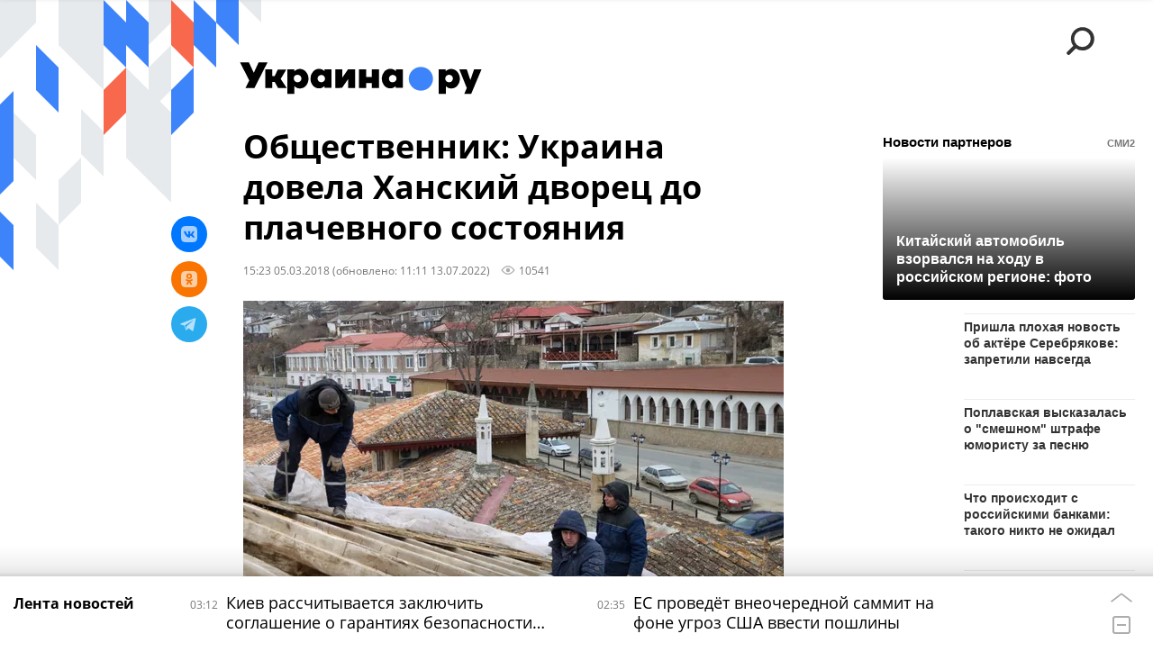

--- FILE ---
content_type: image/svg+xml
request_url: https://ukraina.ru/i/qoute_desk.svg
body_size: 2145
content:
<svg xmlns="http://www.w3.org/2000/svg" class="svg-graphic" width="138" height="270" viewBox="0 0 138 270" fill="none"><path class="svg-accent-color" fill-rule="evenodd" clip-rule="evenodd" d="M0 208.5L49 159.5H0V208.5Z" fill="#609AC1"></path><path class="svg-accent-color" fill-rule="evenodd" clip-rule="evenodd" d="M8.53125 70.4639C6.27539 65.0391 5.11523 59.2236 5.11523 53.3506C5.11523 47.4775 6.27539 41.6621 8.53125 36.2363C10.7871 30.8105 14.0918 25.8799 18.2598 21.7275C22.4277 17.5742 27.377 14.2803 32.8223 12.0322C38.2676 9.78516 44.1055 8.5 50 8.5V0.5H0V125.747C14.6055 135.848 32.0195 141.5 50 141.5V98.5C44.1055 98.5 38.2695 96.9121 32.8242 94.665C27.377 92.418 22.4297 89.124 18.2617 84.9717C14.0938 80.8193 10.7871 75.8896 8.53125 70.4639Z" fill="#609AC1"></path><path class="svg-accent-color" d="M18 54.3055L38.9778 29.501L49.8242 35.1805L33.3758 55.001L49.8242 74.7055L38.9778 80.501L18 55.8123V54.3055ZM45.2949 54.3055L66.2727 29.501L77 35.1805L60.6707 55.001L77 74.7055L66.2727 80.501L45.2949 55.8123V54.3055Z" fill="#609AC1"></path><path opacity="0.06" fill-rule="evenodd" clip-rule="evenodd" d="M0 269.5L49 220.5V159.5L0 208.5V269.5Z" fill="black"></path><path opacity="0.06" fill-rule="evenodd" clip-rule="evenodd" d="M91.3867 70.6455C93.6387 65.2109 94.7969 59.3857 94.7969 53.5029C94.7988 47.6201 93.6387 41.7939 91.3887 36.3584C89.1367 30.9238 85.8379 25.9844 81.6777 21.8242C77.5176 17.6641 72.5801 14.3643 67.1445 12.1133C61.709 9.86133 55.8828 8.5 50 8.5V0.5H120.25C131.703 15.6797 138 34.2656 138 53.5C138 76.8389 128.729 99.2227 112.225 115.726C95.7227 132.229 73.3398 141.5 50 141.5V98.5C55.8828 98.5 61.709 97.1396 67.1426 94.8887C72.5781 92.6377 77.5176 89.3379 81.6758 85.1787C85.8359 81.0186 89.1367 76.0811 91.3867 70.6455Z" fill="black"></path><path opacity="0.06" fill-rule="evenodd" clip-rule="evenodd" d="M0 190.885L50 141.5V98.5L0 147.5V190.885Z" fill="black"></path><path opacity="0.1" fill-rule="evenodd" clip-rule="evenodd" d="M0 147.5L50 98.5H0V147.5Z" fill="black"></path><path opacity="0.1" fill-rule="evenodd" clip-rule="evenodd" d="M88.7031 0.5H0V88.5967L88.7031 0.5Z" fill="black"></path></svg>

--- FILE ---
content_type: text/javascript; charset=utf-8
request_url: https://rb.infox.sg/json?id=31302&external=true&fmt=smi2
body_size: 7527
content:
{"news":[{"id": "896877", "img": "https://rb.infox.sg/img/896877/image_605.jpg?834", "title": "Российские рыбаки побили исторический рекорд", "zero_pixel": "https://rb.infox.sg/image/7404?374", "url": "//rb.infox.sg/click?aid=896877&type=exchange&id=31302&su=aHR0cHM6Ly9jaXMuaW5mb3guc2cvb3RoZXJzL25ld3MvNW5TbTIvP3V0bV9zb3VyY2U9dWtyYWluYS5ydSZ1dG1fY2FtcGFpZ249MzEzMDImdXRtX21lZGl1bT1leGNoYW5nZSZ1dG1fY29udGVudD1saWZlLnJ1JmlkPXVrcmFpbmEucnU="}, {"id": "897007", "img": "https://rb.infox.sg/img/897007/image_605.jpg?856", "title": "В Сети появилось видео драки клиента с поваром из-за шаурмы в Уфе", "zero_pixel": "https://rb.infox.sg/image/7404?374", "url": "//rb.infox.sg/click?aid=897007&type=exchange&id=31302&su=aHR0cHM6Ly9jaXMuaW5mb3guc2cvcG9saXRpY3MvbmV3cy81blZDNC8/dXRtX3NvdXJjZT11a3JhaW5hLnJ1JnV0bV9jYW1wYWlnbj0zMTMwMiZ1dG1fbWVkaXVtPWV4Y2hhbmdlJnV0bV9jb250ZW50PXJpYW1vLnJ1JmlkPXVrcmFpbmEucnU="}, {"id": "896930", "img": "https://rb.infox.sg/img/896930/image_605.jpg?760", "title": "В РФ объяснили, зачем США созывают заседание Совбеза ООН по Ирану", "zero_pixel": "https://rb.infox.sg/image/7404?374", "url": "//rb.infox.sg/click?aid=896930&type=exchange&id=31302&su=aHR0cHM6Ly9jaXMuaW5mb3guc2cvb3RoZXJzL25ld3MvNW5VbkUvP3V0bV9zb3VyY2U9dWtyYWluYS5ydSZ1dG1fY2FtcGFpZ249MzEzMDImdXRtX21lZGl1bT1leGNoYW5nZSZ1dG1fY29udGVudD1hYnNhdHoubWVkaWEmaWQ9dWtyYWluYS5ydS=="}, {"id": "896637", "img": "https://rb.infox.sg/img/896637/image_605.jpg?562", "title": "Володин попросил депутатов публично не обсуждать \"острые темы\"", "zero_pixel": "https://rb.infox.sg/image/7404?374", "url": "//rb.infox.sg/click?aid=896637&type=exchange&id=31302&su=aHR0cHM6Ly9jaXMuaW5mb3guc2cvb3RoZXJzL25ld3MvNW5HR2EvP3V0bV9zb3VyY2U9dWtyYWluYS5ydSZ1dG1fY2FtcGFpZ249MzEzMDImdXRtX21lZGl1bT1leGNoYW5nZSZ1dG1fY29udGVudD12ZWRvbW9zdGkucnUmaWQ9dWtyYWluYS5ydS=="}, {"id": "896383", "img": "https://rb.infox.sg/img/896383/image_605.jpg?532", "title": "Эвелина Бледанс попала в аварию по пути в Тюмень", "zero_pixel": "https://rb.infox.sg/image/7404?374", "url": "//rb.infox.sg/click?aid=896383&type=exchange&id=31302&su=aHR0cHM6Ly9jaXMuaW5mb3guc2cvb3RoZXJzL25ld3MvNW50QnAvP3V0bV9zb3VyY2U9dWtyYWluYS5ydSZ1dG1fY2FtcGFpZ249MzEzMDImdXRtX21lZGl1bT1leGNoYW5nZSZ1dG1fY29udGVudD11cmEubmV3cyZpZD11a3JhaW5hLnJ1"}, {"id": "896681", "img": "https://rb.infox.sg/img/896681/image_605.jpg?731", "title": "В Гренландии Трамп хочет разместить супероружие", "zero_pixel": "https://rb.infox.sg/image/7404?374", "url": "//rb.infox.sg/click?aid=896681&type=exchange&id=31302&su=aHR0cHM6Ly9jaXMuaW5mb3guc2cvb3RoZXJzL25ld3MvNW5NdXgvP3V0bV9zb3VyY2U9dWtyYWluYS5ydSZ1dG1fY2FtcGFpZ249MzEzMDImdXRtX21lZGl1bT1leGNoYW5nZSZ1dG1fY29udGVudD1haWYucnUmaWQ9dWtyYWluYS5ydS=="}, {"id": "897140", "img": "https://rb.infox.sg/img/897140/image_605.jpg?170", "title": "Дети поджигали ТЦ по указке: что теперь будет, рассказали в СК", "zero_pixel": "https://rb.infox.sg/image/7404?374", "url": "//rb.infox.sg/click?aid=897140&type=exchange&id=31302&su=aHR0cHM6Ly9jaXMuaW5mb3guc2cvb3RoZXJzL25ld3MvNW81QlEvP3V0bV9zb3VyY2U9dWtyYWluYS5ydSZ1dG1fY2FtcGFpZ249MzEzMDImdXRtX21lZGl1bT1leGNoYW5nZSZ1dG1fY29udGVudD1yZWdpb25zLnJ1JmlkPXVrcmFpbmEucnU="}, {"id": "896964", "img": "https://rb.infox.sg/img/896964/image_605.jpg?656", "title": "Как быстро похудеть после Нового года: совет врача", "zero_pixel": "https://rb.infox.sg/image/7404?374", "url": "//rb.infox.sg/click?aid=896964&type=exchange&id=31302&su=aHR0cHM6Ly9jaXMuaW5mb3guc2cvc3BvcnQvbmV3cy81bkpnbi8/dXRtX3NvdXJjZT11a3JhaW5hLnJ1JnV0bV9jYW1wYWlnbj0zMTMwMiZ1dG1fbWVkaXVtPWV4Y2hhbmdlJnV0bV9jb250ZW50PXNwb3J0LWV4cHJlc3MucnUmaWQ9dWtyYWluYS5ydS=="}, {"id": "896499", "img": "https://rb.infox.sg/img/896499/image_605.jpg?323", "title": "Кишинёв и Киев отрезали от поставок военных РФ в Приднестровье", "zero_pixel": "https://rb.infox.sg/image/7404?374", "url": "//rb.infox.sg/click?aid=896499&type=exchange&id=31302&su=aHR0cHM6Ly9jaXMuaW5mb3guc2cvb3RoZXJzL25ld3MvNW5pTXAvP3V0bV9zb3VyY2U9dWtyYWluYS5ydSZ1dG1fY2FtcGFpZ249MzEzMDImdXRtX21lZGl1bT1leGNoYW5nZSZ1dG1fY29udGVudD1saWZlLnJ1JmlkPXVrcmFpbmEucnU="}, {"id": "897179", "img": "https://rb.infox.sg/img/897179/image_605.jpg?303", "title": "Экс-президент Южной Кореи получил срок за сопротивление аресту", "zero_pixel": "https://rb.infox.sg/image/7404?374", "url": "//rb.infox.sg/click?aid=897179&type=exchange&id=31302&su=aHR0cHM6Ly9jaXMuaW5mb3guc2cvb3RoZXJzL25ld3MvNW81SGgvP3V0bV9zb3VyY2U9dWtyYWluYS5ydSZ1dG1fY2FtcGFpZ249MzEzMDImdXRtX21lZGl1bT1leGNoYW5nZSZ1dG1fY29udGVudD1hYnNhdHoubWVkaWEmaWQ9dWtyYWluYS5ydS=="}, {"id": "897076", "img": "https://rb.infox.sg/img/897076/image_605.jpg?403", "title": "\"Прекращайте!\": Небензя обратился к США", "zero_pixel": "https://rb.infox.sg/image/7404?374", "url": "//rb.infox.sg/click?aid=897076&type=exchange&id=31302&su=aHR0cHM6Ly9jaXMuaW5mb3guc2cvb3RoZXJzL25ld3MvNW05bTQvP3V0bV9zb3VyY2U9dWtyYWluYS5ydSZ1dG1fY2FtcGFpZ249MzEzMDImdXRtX21lZGl1bT1leGNoYW5nZSZ1dG1fY29udGVudD1nb3Zvcml0bW9za3ZhLnJ1JmlkPXVrcmFpbmEucnU="}, {"id": "896989", "img": "https://rb.infox.sg/img/896989/image_605.jpg?642", "title": "Раскрыта причина настойчивого интереса Трампа к Гренландии", "zero_pixel": "https://rb.infox.sg/image/7404?374", "url": "//rb.infox.sg/click?aid=896989&type=exchange&id=31302&su=aHR0cHM6Ly9jaXMuaW5mb3guc2cvb3RoZXJzL25ld3MvNW5WNnkvP3V0bV9zb3VyY2U9dWtyYWluYS5ydSZ1dG1fY2FtcGFpZ249MzEzMDImdXRtX21lZGl1bT1leGNoYW5nZSZ1dG1fY29udGVudD1hYnNhdHoubWVkaWEmaWQ9dWtyYWluYS5ydS=="}, {"id": "896876", "img": "https://rb.infox.sg/img/896876/image_605.jpg?213", "title": "В России отменяют крещенские купания по одной и той же причине", "zero_pixel": "https://rb.infox.sg/image/7404?374", "url": "//rb.infox.sg/click?aid=896876&type=exchange&id=31302&su=aHR0cHM6Ly9jaXMuaW5mb3guc2cvb3RoZXJzL25ld3MvNW5TbTUvP3V0bV9zb3VyY2U9dWtyYWluYS5ydSZ1dG1fY2FtcGFpZ249MzEzMDImdXRtX21lZGl1bT1leGNoYW5nZSZ1dG1fY29udGVudD1saWZlLnJ1JmlkPXVrcmFpbmEucnU="}, {"id": "896504", "img": "https://rb.infox.sg/img/896504/image_605.jpg?859", "title": "Россияне массово ринулись на Кубу", "zero_pixel": "https://rb.infox.sg/image/7404?374", "url": "//rb.infox.sg/click?aid=896504&type=exchange&id=31302&su=aHR0cHM6Ly9jaXMuaW5mb3guc2cvb3RoZXJzL25ld3MvNW5FNFIvP3V0bV9zb3VyY2U9dWtyYWluYS5ydSZ1dG1fY2FtcGFpZ249MzEzMDImdXRtX21lZGl1bT1leGNoYW5nZSZ1dG1fY29udGVudD1saWZlLnJ1JmlkPXVrcmFpbmEucnU="}, {"id": "897162", "img": "https://rb.infox.sg/img/897162/image_605.jpg?742", "title": "Стали известны 10 самых популярных имен для младенцев в 2025", "zero_pixel": "https://rb.infox.sg/image/7404?374", "url": "//rb.infox.sg/click?aid=897162&type=exchange&id=31302&su=aHR0cHM6Ly9jaXMuaW5mb3guc2cvb3RoZXJzL25ld3MvNW80Vk4vP3V0bV9zb3VyY2U9dWtyYWluYS5ydSZ1dG1fY2FtcGFpZ249MzEzMDImdXRtX21lZGl1bT1leGNoYW5nZSZ1dG1fY29udGVudD1yZWdpb25zLnJ1JmlkPXVrcmFpbmEucnU="}]}

--- FILE ---
content_type: application/javascript;charset=utf-8
request_url: https://smi2.ru/data/js/100314.js
body_size: 2589
content:
{"news": [{"id": "16169694", "img": "//static3.smi2.net/img/400x300/13016389.jpeg", "title": "Китайский автомобиль взорвался на ходу в российском регионе: фото", "url": "https://smi2.ru/newdata/news?ad=16169694&bl=100314&ct=adpreview&st=45&nvuuid=77ba87fa-54de-daab-6900-00256df60188&bvuuid=abe65d18-b79a-48c3-bc7d-34a3c776d14e&rnd=629734059"},{"id": "16162507", "img": "//static1.smi2.net/img/400x300/12989751.jpeg", "title": "Пришла плохая новость об актёре Серебрякове: запретили навсегда", "url": "https://smi2.ru/newdata/news?ad=16162507&bl=100314&ct=adpreview&st=45&nvuuid=779e8793-54cb-daa6-6900-002e6df601b7&bvuuid=abe65d18-b79a-48c3-bc7d-34a3c776d14e&rnd=783782822"},{"id": "16168519", "img": "//static1.smi2.net/img/400x300/13015721.jpeg", "title": "Поплавская высказалась о \"смешном\" штрафе юмористу за песню", "url": "https://smi2.ru/newdata/news?ad=16168519&bl=100314&ct=adpreview&st=45&nvuuid=77b68794-5447-da26-6900-006b6df601c4&bvuuid=abe65d18-b79a-48c3-bc7d-34a3c776d14e&rnd=1808045094"},{"id": "16149772", "img": "//static8.smi2.net/img/400x300/13002168.jpeg", "title": "Что происходит с российскими банками: такого никто не ожидал", "url": "https://smi2.ru/newdata/news?ad=16149772&bl=100314&ct=adpreview&st=45&nvuuid=776d873f-540c-dab5-6900-00116df60116&bvuuid=abe65d18-b79a-48c3-bc7d-34a3c776d14e&rnd=286670773"},{"id": "16169690", "img": "//static6.smi2.net/img/400x300/13016386.jpeg", "title": "Россиянин избил жену за отказ делать ремонт в новогоднюю ночь", "url": "https://smi2.ru/newdata/news?ad=16169690&bl=100314&ct=adpreview&st=45&nvuuid=77ba874f-54da-da08-6900-00126df60193&bvuuid=abe65d18-b79a-48c3-bc7d-34a3c776d14e&rnd=311643912"},{"id": "16156880", "img": "//static2.smi2.net/img/400x300/12735712.jpeg", "title": "Священник назвал четыре греха, после которых душа попадает в ад", "url": "https://smi2.ru/newdata/news?ad=16156880&bl=100314&ct=adpreview&st=45&nvuuid=7788871c-54d0-da20-6900-00086df6017a&bvuuid=abe65d18-b79a-48c3-bc7d-34a3c776d14e&rnd=142220320"},{"id": "16172747", "img": "//static2.smi2.net/img/400x300/13018375.jpeg", "title": "Дания сказала, как ответит в случае нападения США на Гренландию", "url": "https://smi2.ru/newdata/news?ad=16172747&bl=100314&ct=adpreview&st=45&nvuuid=77c68760-54cb-da56-6900-00536df6010b&bvuuid=abe65d18-b79a-48c3-bc7d-34a3c776d14e&rnd=1393254486"},{"id": "16159257", "img": "//static1.smi2.net/img/400x300/13009166.jpeg", "title": "Священник рассказал, как кремация влияет на душу: уходит ли она к Б...", "url": "https://smi2.ru/newdata/news?ad=16159257&bl=100314&ct=adpreview&st=45&nvuuid=77928740-5419-da2f-6900-00446df60184&bvuuid=abe65d18-b79a-48c3-bc7d-34a3c776d14e&rnd=1149517871"},{"id": "16174873", "img": "//static3.smi2.net/img/400x300/13019773.jpeg", "title": "В Госдуме рассказали о судьбе Telegram в России", "url": "https://smi2.ru/newdata/news?ad=16174873&bl=100314&ct=adpreview&st=45&nvuuid=77cf87f0-5419-da86-6900-00126df601e7&bvuuid=abe65d18-b79a-48c3-bc7d-34a3c776d14e&rnd=317190278"},{"id": "16157764", "img": "//static4.smi2.net/img/400x300/13000529.jpeg", "title": "\"Взорвать это место\": Трамп начал угрожать еще одной стране", "url": "https://smi2.ru/newdata/news?ad=16157764&bl=100314&ct=adpreview&st=45&nvuuid=778c8732-5444-da6d-6900-005f6df60151&bvuuid=abe65d18-b79a-48c3-bc7d-34a3c776d14e&rnd=1599156845"},{"id": "16179972", "img": "//static2.smi2.net/img/400x300/13023283.jpeg", "title": "В Москве вежливость спасла мужчине жизнь", "url": "https://smi2.ru/newdata/news?ad=16179972&bl=100314&ct=adpreview&st=45&nvuuid=77e387b1-5404-da60-6900-00406df601e0&bvuuid=abe65d18-b79a-48c3-bc7d-34a3c776d14e&rnd=1088467296"},{"id": "16165046", "img": "//static4.smi2.net/img/400x300/13013445.jpeg", "title": "Телеведущую, которая уехала из России, выслали из США: подробности", "url": "https://smi2.ru/newdata/news?ad=16165046&bl=100314&ct=adpreview&st=45&nvuuid=77a887b5-54b6-dabe-6900-001f6df601df&bvuuid=abe65d18-b79a-48c3-bc7d-34a3c776d14e&rnd=534754750"},{"id": "16174862", "img": "//static8.smi2.net/img/400x300/13019762.jpeg", "title": "Американский инвестфонд захотел вернуть миллиардные долги царской Р...", "url": "https://smi2.ru/newdata/news?ad=16174862&bl=100314&ct=adpreview&st=45&nvuuid=77cf874d-540e-dac5-6900-00756df60112&bvuuid=abe65d18-b79a-48c3-bc7d-34a3c776d14e&rnd=1964133829"},{"id": "16177861", "img": "//static7.smi2.net/img/400x300/13021781.jpeg", "title": "«Добром не кончится»: Азербайджан начал поставлять газ в Австрию и ...", "url": "https://smi2.ru/newdata/news?ad=16177861&bl=100314&ct=adpreview&st=45&nvuuid=77da877e-54c5-da69-6900-00646df601db&bvuuid=abe65d18-b79a-48c3-bc7d-34a3c776d14e&rnd=1692106345"},{"id": "16177522", "img": "//static7.smi2.net/img/400x300/13021560.jpeg", "title": "Священник рассказал, как правильно использовать крещенскую воду", "url": "https://smi2.ru/newdata/news?ad=16177522&bl=100314&ct=adpreview&st=45&nvuuid=77d98739-5472-daec-6900-006a6df601c2&bvuuid=abe65d18-b79a-48c3-bc7d-34a3c776d14e&rnd=1791113708"},{"id": "16172949", "img": "//static3.smi2.net/img/400x300/13018517.jpeg", "title": "Запад взбешён до предела: вот что придумал российский бизнес", "url": "https://smi2.ru/newdata/news?ad=16172949&bl=100314&ct=adpreview&st=45&nvuuid=77c78778-5495-da21-6900-00086df601bf&bvuuid=abe65d18-b79a-48c3-bc7d-34a3c776d14e&rnd=146765857"},{"id": "16165404", "img": "//static2.smi2.net/img/400x300/13013590.jpeg", "title": "Мальчик устроил резню в одной из школ Киева: жуткие подробности", "url": "https://smi2.ru/newdata/news?ad=16165404&bl=100314&ct=adpreview&st=45&nvuuid=77aa8706-541c-da92-6900-00086df60132&bvuuid=abe65d18-b79a-48c3-bc7d-34a3c776d14e&rnd=137496210"},{"id": "16177674", "img": "//static5.smi2.net/img/400x300/13021669.jpeg", "title": "Кличко призвал жителей Киева срочно эвакуироваться: что там творится?", "url": "https://smi2.ru/newdata/news?ad=16177674&bl=100314&ct=adpreview&st=45&nvuuid=77da8764-540a-dae4-6900-000d6df601c1&bvuuid=abe65d18-b79a-48c3-bc7d-34a3c776d14e&rnd=230778084"},{"id": "16171819", "img": "//static3.smi2.net/img/400x300/13017721.jpeg", "title": "Депутат и певец зевал на заседании в Госдуме и попал в кадр", "url": "https://smi2.ru/newdata/news?ad=16171819&bl=100314&ct=adpreview&st=45&nvuuid=77c3876a-542b-dafb-6900-00036df6010c&bvuuid=abe65d18-b79a-48c3-bc7d-34a3c776d14e&rnd=51145467"},{"id": "16151504", "img": "//static8.smi2.net/img/400x300/13003453.jpeg", "title": "Трамп \"всадил нож в спину\" России: вот что обсуждал с Конгрессом", "url": "https://smi2.ru/newdata/news?ad=16151504&bl=100314&ct=adpreview&st=45&nvuuid=777387e1-54d0-daa9-6900-00196df601c6&bvuuid=abe65d18-b79a-48c3-bc7d-34a3c776d14e&rnd=432464297"}]}

--- FILE ---
content_type: application/x-javascript
request_url: https://ukraina.ru/js/libs/banners/adfx.loader.bind.js?978a4bff1
body_size: 818
content:
;"use strict";

function replaceOriginalAdFoxMethods(){

    if ( window.Ya && window.Ya.adfoxCode ){
        window.Ya.adfoxCode._create = window.Ya.adfoxCode.create;
        window.Ya.adfoxCode._createScroll = window.Ya.adfoxCode.createScroll;
        window.Ya.adfoxCode._createAdaptive = window.Ya.adfoxCode.createAdaptive;
    } else {
        window.Ya = {
            adfoxCode: {
                _create : function(){},
                _createScroll : function(){},
                _createAdaptive : function(){}
            }
        }
    }

    window.Ya.adfoxCode.create = function( options ) {
        options = AdFoxCallbackCheck( options );
        window.Ya.adfoxCode._create( options );
    };

    window.Ya.adfoxCode.createScroll = function( options, states, a_options ) {
        options = AdFoxCallbackCheck( options, states, a_options );
        if ( states || a_options ){
            window.Ya.adfoxCode._createScroll( options, states, a_options );
        } else {
            window.Ya.adfoxCode._createScroll( options );
        }
    };

    window.Ya.adfoxCode.createAdaptive = function( options, states, a_options ) {
        options = AdFoxCallbackCheck( options, states, a_options );
        if ( a_options ){
            window.Ya.adfoxCode._createAdaptive( options, states, a_options );
        } else {
            window.Ya.adfoxCode._createAdaptive( options, states );
        }
    };

    function AdFoxCallbackCheck( options, states, a_options ){
        var onLoad = typeof options.onLoad === 'function' ? options.onLoad : AdFoxOnLoad;
        var onRender = typeof options.onRender === 'function' ? options.onRender : AdFoxOnRender;
        var onError = typeof options.onError === 'function' ? options.onError : AdFoxOnError;
        var onStub = typeof options.onStub === 'function' ? options.onStub : AdFoxOnStub;
        options.onLoad = function( data ){ onLoad( data, options ); };
        options.onRender = function(){ onRender( options ); };
        if ( states || a_options ){
            options.onError = function( error ){ onError( error, options, states, a_options ); };
        } else {
            options.onError = function( error ){ onError( error, options ); };
        }
        options.onStub = function(){ onStub( options ); };
        return options;
    }

    function AdFoxOnLoad( data, options ){
        console.log( 'onLoad '  + options.containerId + ' - ' + data.bundleName );
    }

    function AdFoxOnRender( options ){
        console.log( 'onRender ' + options.containerId + ' ACTIVE ADDED' );
        $( '#' + options.containerId + '' ).parents( '.banner:first' ).addClass( 'm-active' );
        $( window ).scroll().resize();
    }

    function AdFoxOnError( error, options, states, a_options ){
        if ( states || a_options ){
            console.log( 'onError ' + options.containerId, error, options, states, a_options );
        } else {
            console.log( 'onError ' + options.containerId, error, options );
        }
    }

    function AdFoxOnStub( options ){
        var $bBanners = $( '#' + options.containerId + '' ).parents( '.banner:first' );
        if ( $bBanners.hasClass( 'm-not-stub' ) ){
            console.log( 'onStub ' + options.containerId );
        } else {
            $bBanners.removeClass( 'm-active' ).addClass( 'm-stub-removed' );
            console.log( 'onStub ' + options.containerId + ' ACTIVE REMOVED' );
        }
    }


}



